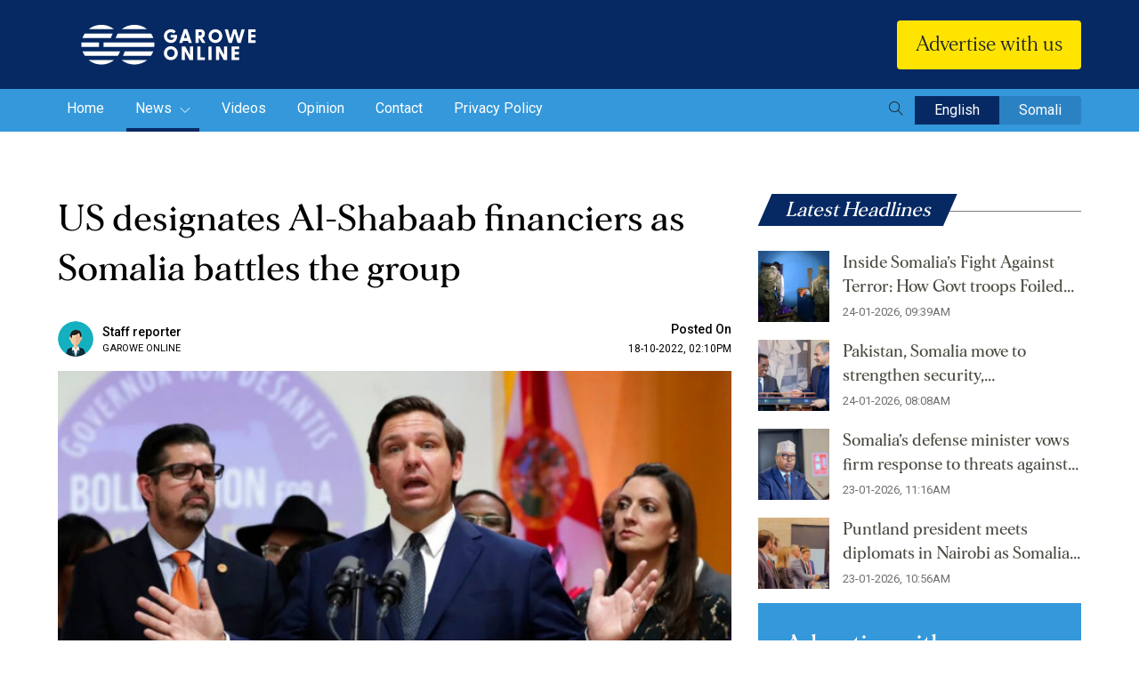

--- FILE ---
content_type: text/html; charset=UTF-8
request_url: https://www.garoweonline.com/en/news/somalia/us-designates-al-shabaab-financiers-as-somalia-battles-the-group
body_size: 12989
content:
<!doctype html>
<html lang="en">
<head>

    
    <meta charset="utf-8">
    <meta name="viewport" content="width=device-width, initial-scale=1, shrink-to-fit=no">  
    <meta http-equiv="X-UA-Compatible" content="IE=edge,chrome=1"> 
    
    <meta name="viewport" content="width=device-width, initial-scale=1"> <!-- Ensures optimal rendering on mobile devices. -->
    <meta http-equiv="X-UA-Compatible" content="IE=edge" /> <!-- Optimal Internet Explorer compatibility -->
    
    <title>US designates Al-Shabaab financiers as Somalia battles the group</title>
    
        <script type="text/javascript" src="https://platform-api.sharethis.com/js/sharethis.js#property=62fcbfcd7db1160019f425cd&product=sticky-share-buttons" async="async"></script>
        <!-- CSRF Token -->
    <meta name="csrf-token" content="fcLUf8bkjXQ9xX6geKptDTW83MjyXX1TwNaiYtTT">
	<meta content="text/html; charset=UTF-8" name="Content-Type" />
    <meta name="description" content="US designates Al-Shabaab financiers as Somalia battles the group"/>
    <meta name="title" content="US designates Al-Shabaab financiers as Somalia battles the group">
    <meta name="keywords" content="Somalia, US, al-shabaab">
    <meta name="msapplication-TileColor" content="#da532c">
    <meta name="theme-color" content="#ffffff">

    <meta content="True" name="HandheldFriendly">
	  
	
    <meta property="og:type" content="website">
    <meta property="og:site_name" content="Garowe Online">
    <meta property="og:locale" content="en_US">
    <meta property="og:title" content="US designates Al-Shabaab financiers as Somalia battles the group">
    <meta property="og:description" content="">
    <meta property="og:image" content="https://uploads-garowe.s3.amazonaws.com/upload/images/Article/2022/1666102804/main/og.jpg">
    <meta property="og:image:secure_url" content="https://uploads-garowe.s3.amazonaws.com/upload/images/Article/2022/1666102804/main/og.jpg">
    <meta property="og:url" content="">
    <meta property="og:image:width" content="990">
    <meta property="og:image:height" content="460">
    
	
	<!-- <meta name="thumbnail"  content="https://uploads-garowe.s3.amazonaws.com/upload/images/Article/2022/1666102804/main/og.jpg"> -->
	
	<meta name="twitter:card" content="summary_large_image">
    <meta name="twitter:image" content="https://uploads-garowe.s3.amazonaws.com/upload/images/Article/2022/1666102804/main/og.jpg">
	<meta name="twitter:site" content="@GaroweOnline">
	<meta name="twitter:creator" content="@GaroweOnline">
	<meta name="twitter:title" content="US designates Al-Shabaab financiers as Somalia battles the group">
	<meta name="twitter:description" content="US designates Al-Shabaab financiers as Somalia battles the group">

	<meta property="fb:pages" content="544706998891527" />

        
    

    <!-- Bootstrap CSS --> 
    <link rel="stylesheet" href="https://www.garoweonline.com/assets/css/bootstrap.min.css">
    <!-- Owl Theme Default CSS --> 
    <link rel="stylesheet" href="https://www.garoweonline.com/assets/css/owl.theme.default.min.css">
    <!-- Owl Carousel CSS --> 
    <link rel="stylesheet" href="https://www.garoweonline.com/assets/css/owl.carousel.min.css">
    <!-- Animate CSS --> 
    <link rel="stylesheet" href="https://www.garoweonline.com/assets/css/animate.css"> 
    <!-- Meanmenu CSS -->
    <link rel="stylesheet" href="https://www.garoweonline.com/assets/css/meanmenu.css">
    <!-- Style CSS -->
    <link rel="stylesheet" href="https://www.garoweonline.com/assets/css/style.css">
    <!-- Responsive CSS -->
    <link rel="stylesheet" href="https://www.garoweonline.com/assets/css/responsive.css">
    <!-- Themify Icons CSS -->
    <link rel="stylesheet" href="https://www.garoweonline.com/assets/css/icon_themify.css">
    <!--custom css--->
    <link rel="stylesheet" href="https://www.garoweonline.com/custom/css/frontend.css"> 
    <!-- Title -->
	  <link rel="icon" type="image/png" href="https://www.garoweonline.com/assets/img/favicon-16x16.png" sizes="16x16" />
    <link rel="shortcut icon" href="https://www.garoweonline.com/assets/img/favicon-16x16.png" />

    
    
    <style>
      .social li a{
          cursor: pointer;
      }
      mark {
        background-color: yellow;
        color: black;
	      display:block;
      }
      /* Chrome, Safari, Edge, Opera */
      /* input::-webkit-outer-spin-button,
      input::-webkit-inner-spin-button {
        -webkit-appearance: none;
        margin: 0;
      } */

      /* Firefox */
      input[type=number] {
        -moz-appearance: textfield;
      }
	  
		/*body {
			-youbkit-touch-callout: none;
			-youbkit-user-select: none; 
			-moz-user-select: none;	
			-ms-user-select: none;	
			user-select: none;	
			-webkit-touch-callout: none;
			-webkit-user-select: none;
		}*/
    </style>
    <style>
#hide-search-form{ display:none !important;}

#search-overlay{
  display:none;
  z-index: 999999999;
}
.block {
  position: fixed;
  top: 0;
  right: 0;
  bottom:0 ;
  left: 0;
  overflow: auto;
  text-align: center;
  background: rgba(0, 0, 0, 0.9);
  border: #a0a0a0 solid 1px;
  margin: 0;
}

.block:before {
  content: '';
  display: inline-block;
  height: 100%;
  vertical-align: middle;
  margin-right: 0;
  /* Adjusts for spacing */
  /* For visualization 
  background: #808080; width: 5px;
  */
}

.centered {
  display: inline-block;
  vertical-align: middle;
  width: 50%;
  padding: 10px 15px;
  color: #FFF;
  border: none;
  background: transparent;
}

#search-box {
  position: relative;
  width: 100%;
  margin: 0;
}

#search-form {
  height: 4em;
  border: 1px solid #999;
  -webkit-border-radius: 2px;
  -moz-border-radius: 2px;
  border-radius: 2px;
  background-color: #fff;
  overflow: hidden;
}

#search-text {
  font-size: 14px;
  color: #ddd;
  border-width: 0;
  background: transparent;
}

#search-box input[type="text"] {
  width: 90%;
  padding: 20px;
  color: #333;
  outline: none;
  font-size: 1.4em;
}

#search-button {
  position: absolute;
  top: 0;
  right: 0;
  height: 4.7em;
  width: 100px;
  font-size: 14px;
  color: #fff;
  text-align: center;
  line-height: 42px;
  border-width: 0;
  background-color: #4d90fe;
  -webkit-border-radius: 0 2px 2px 0;
  -moz-border-radius: 0 2px 2px 0;
  border-radius: 0 2px 2px 0;
  cursor: pointer;
}

#close-btn{
  position: fixed;
  top: 1em;
  right: 1em;
}
#close-btn:hover{
  color: #777;
  cursor: pointer;
}
</style>

<!-- Global site tag (gtag.js) - Google Analytics -->
<script async src="https://www.googletagmanager.com/gtag/js?id=UA-72539168-1"></script>
<script>
  window.dataLayer = window.dataLayer || [];
  function gtag(){dataLayer.push(arguments);}
  gtag('js', new Date());
  gtag('config', 'UA-72539168-1');
</script>


    
	<!-- For Aroga -->
	 <script async src="//agorahtag.tech/c/garoweonline.js"></script>
</head>
<body onload="checkCookie()">
    
    <section class="" style="display:none;"> 
    <div class="container">
        <div class="row">
            <div class="col-12">
                 <div id="header_ads" class="header-add" style="width:100%; max-height:300px;">									
                    
				 </div>
            </div>
        </div>
    </div>
</section>
	
<!-- Start Header Area -->
    <header class="header-area">
    
    <div class="middle-header" style="display:none;">
        <div class="container">
            <div class="row align-items-center">
                <div class="col-lg-9 col-md-12 m-pl-0">
                <div class="news-main">
                <h2><span>Latest Headlines</span></h2>
                <div class="breakingNews" id="top-news"> 
                                            <ul>
                                                            <li><a href="https://www.garoweonline.com/en/news/somalia/inside-somalia-s-fight-against-terror-how-govt-troops-foiled-planned-al-shabaab-attacks">Inside Somalia’s Fight Against Terror: How Govt troops Foiled Planned Al-Shabaab Attacks</a></li>
                                                            <li><a href="https://www.garoweonline.com/en/news/somalia/pakistan-somalia-move-to-strengthen-security-counterterrorism-ties">Pakistan, Somalia move to strengthen security, counterterrorism ties</a></li>
                                                            <li><a href="https://www.garoweonline.com/en/news/somalia/somalia-s-defense-minister-vows-firm-response-to-threats-against-sovereignty">Somalia’s defense minister vows firm response to threats against sovereignty</a></li>
                                                            <li><a href="https://www.garoweonline.com/en/news/somalia/puntland-president-meets-diplomats-in-nairobi-as-somalia-political-talks-loom">Puntland president meets diplomats in Nairobi as Somalia political talks loom</a></li>
                                                            <li><a href="https://www.garoweonline.com/en/news/somalia/somali-forces-kill-over-130-al-shabaab-militants-to-repel-major-attack-on-kudhaa">Somali Forces Kill Over 130 Al-Shabaab Militants to Repel Major Attack on Kudhaa</a></li>
                                                    </ul>
                        <div class="bn-navi">
                            <span><i class="ti ti-angle-left"></i> </span>
                            <span><i class="ti ti-angle-right"></i></span>
                        </div>
                                    </div>
                </div>
                </div>

                <div class="col-lg-3 col-md-12 d-lg-block d-sm-none d-none">
                    <ul class="top-social">
                        <li>
                            <a href="https://www.facebook.com/GaroweOnline/?fref=ts" target="_blank"><i class="ti ti-facebook"></i></a>
                        </li>
                        <!-- <li>
                            <a href="javascript:void(0)" target="_blank"><i class="ti ti-google"></i></a>
                        </li>
                        <li>
                            <a href="javascript:void(0)" target="_blank"><i class="ti ti-instagram"></i></a>
                        </li> -->
                        <li>
                            <a href="https://twitter.com/garoweonline?lang=en" target="_blank"><i class="ti ti-twitter-alt"></i></a>
                        </li>
                       
                        <li>
                            <a href="https://www.youtube.com/user/GaroweOnline" target="_blank"><i class="ti ti-youtube"></i></a>
                        </li>
                    </ul>
                </div>
            </div>
        </div>
    </div>

    <div class="bottom-header">
        <div class="container">
            <div class="row align-items-center">
                <div class="col-lg-3 col-6 text-left">
                    <a class="navbar-brand" href="https://www.garoweonline.com/en">
                        <img src="https://www.garoweonline.com/assets/img/logo.svg" alt="Logo" class="img-fluid">
                    </a>

                </div>
                <div class="col-lg-6 col-12 order-3 order-lg-2 text-right" >
                    <div class="news-search d-none d-lg-block" style="display:none;" >
                        <form method="POST" action="https://www.garoweonline.com/en/search" id="hide-search-form" class="form-inline">
                            <input type="hidden" name="_token" value="fcLUf8bkjXQ9xX6geKptDTW83MjyXX1TwNaiYtTT">                            <input name="search_key" value="" class="form-control" type="text" placeholder="Search news..." aria-label="Search">
                            <button class="btn search-btn" type="submit"><i class="ti ti-search"></i></button>
                        </form>
                    </div> 
                </div>

                <div class="col-lg-3 col-6 order-2 order-lg-3 text-right">
                    <!-- <button class="btn header-donate-btn"><img src="https://www.garoweonline.com/assets/img/donate-icon.svg"/>Donate Now </button> -->
                    <button class="btn header-donate-btn">Advertise with us </button>
                </div>
            </div>
        </div>
    </div>
</header>

<div class="navbar-area navbar-area-four">
    <!-- Menu For Mobile Device -->
    <div class="mobile-nav">
        
    </div>
    
    <!-- Menu For Desktop Device -->
    <div class="main-nav">
        <nav class="navbar navbar-expand-md">
            <div class="container">
                <div class="collapse navbar-collapse mean-menu justify-content-between">
                    <ul class="navbar-nav">
                             <li class="for-mobile">
                                    <span class="meanmenu-reveal meanclose"></span>
                                    <div class="news-search">
                                        <form method="POST" action="https://www.garoweonline.com/en/search" class="form-inline">
                                            <input type="hidden" name="_token" value="fcLUf8bkjXQ9xX6geKptDTW83MjyXX1TwNaiYtTT">                                            <input name="search_key" value="" class="form-control" type="text" placeholder="Search news..." aria-label="Search">
                                            <button class="btn search-btn" type="submit"><i class="ti ti-search"></i></button>
                                        </form>
                                    </div>
                             </li>
                                
                        <li class="nav-item">
                            <a href="https://www.garoweonline.com/en" class="nav-link ">
                                Home 
                            </a> 
                        </li>
                                                                                    <li class="nav-item">
                                    <a href="https://www.garoweonline.com/en/news" class="nav-link active ">
                                        News 
                                                                                    <i class="ti ti-angle-down"></i>                                
                                         
                                    </a>  
                                                                            <ul class="dropdown-menu">
                                                                                            <li class="nav-item">
                                                    <a href="https://www.garoweonline.com/en/news/puntland" class="nav-link ">
                                                        Puntland 
                                                    </a> 
                                                </li>   
                                                                                            <li class="nav-item">
                                                    <a href="https://www.garoweonline.com/en/news/somalia" class="nav-link ">
                                                        Somalia 
                                                    </a> 
                                                </li>   
                                                                                            <li class="nav-item">
                                                    <a href="https://www.garoweonline.com/en/news/world" class="nav-link ">
                                                        World 
                                                    </a> 
                                                </li>   
                                                                                            <li class="nav-item">
                                                    <a href="https://www.garoweonline.com/en/news/sports" class="nav-link ">
                                                        Sports 
                                                    </a> 
                                                </li>   
                                                                                            <li class="nav-item">
                                                    <a href="https://www.garoweonline.com/en/news/press-releases" class="nav-link ">
                                                        Press Releases 
                                                    </a> 
                                                </li>   
                                                                                            <li class="nav-item">
                                                    <a href="https://www.garoweonline.com/en/news/somaliland" class="nav-link ">
                                                        Somaliland 
                                                    </a> 
                                                </li>   
                                                                         
                                        </ul>
                                                                  
                                </li>
                                                            <li class="nav-item">
                                    <a href="https://www.garoweonline.com/en/videos" class="nav-link  ">
                                        Videos 
                                         
                                    </a>  
                                                                  
                                </li>
                                                            <li class="nav-item">
                                    <a href="https://www.garoweonline.com/en/opinions" class="nav-link  ">
                                        Opinion 
                                         
                                    </a>  
                                                                  
                                </li>
                                                                            <li class="nav-item">
                            <a href="https://www.garoweonline.com/en/contact" class="nav-link ">Contact </a>
                        </li>
                        <li class="nav-item">
                            <a href="https://www.garoweonline.com/en/privacy-policy" class="nav-link ">Privacy Policy </a>
                        </li>
                    </ul>
                    <div class="language">
                        <button class="btn search-btn" type="submit" id="search-btn"><i class="ti ti-search"></i></button>
                        <a href="https://www.garoweonline.com/lang/en" class="active">English</a>
                        <a href="https://www.garoweonline.com/lang/so" class="">Somali</a>
                        
                    </div>
                </div>
            </div>
        </nav>
    </div>              
</div>
<div id="search-overlay" class="block" style="display:none;">
  <div class="centered" style="width: 85%;">
    <div id='search-box'>
      <i id="close-btn" class="fa fa-times fa-2x ti ti-close" style="font-size:35px;"></i>
      <div class="news-search">
        <form method="POST" action="https://www.garoweonline.com/en/search" class="form-inline">
            <input type="hidden" name="_token" value="fcLUf8bkjXQ9xX6geKptDTW83MjyXX1TwNaiYtTT">            <input name="search_key" value="" class="form-control col-sm-8" type="text" placeholder="Search news..." aria-label="Search" style="color: #fff;">
            <button class="btn search-btn" type="submit"><i class="ti ti-search"></i></button>
        </form>
    </div> 
      
    </div>
  </div>
</div>
<script src="https://www.garoweonline.com/assets/js/jquery-3.5.1.slim.min.js"></script>
<script type="text/javascript">  
// jQuery(document).ready(function($){
//         jQuery("#radio-one").click(function(){
//         window.location.href = "https://www.garoweonline.com/lang/en";
//     });
//     jQuery("#radio-two").click(function(){
//         window.location.href = "https://www.garoweonline.com/lang/so";
//     }); 
// }); 
jQuery(document).ready(function () {
    jQuery('#close-btn').click(function () {
        jQuery('#search-overlay').fadeOut();
        jQuery('#search-btn').show();
  });
  jQuery('#search-btn').click(function () {
    jQuery(this).hide();
    jQuery('#search-overlay').fadeIn();
  });
});
</script> 
<!-- End Header Area -->
    

<style>
	video{
		width:100%;
		height:auto;
	}
	 
</style>

 
<section class="blog-details-area ptb-70">
			<div class="container">
				<div class="row">
						<div class="col-lg-8 col-md-12">
							<div class="blog-details-desc">
								<div class="d-sm-block d-md-none mb-3">
								<a href="https://www.lycamobile.co.uk/en/somali-digital-campaign-main-page/" target="_blank">
								<img src="https://www.garoweonline.com/assets/img/banner-2.gif" class="img-flid" alt="Image">
								</a>
							</div>
																	
									<div class="article-content" id="article-content">										
											<h3>
																									US designates Al-Shabaab financiers as Somalia battles the group
																							</h3>
											<div class="sharethis-sticky-share-buttons"></div>
											<div class="entry-meta">
												<ul>
												<li>
													<div class="author-block">
															<img src="https://www.garoweonline.com/assets/img/author.png" alt="author" class="img-fluid" width="35">
															<span class="name">Staff reporter <small> GAROWE ONLINE</small></span> 
													</div>
												</li>
													<li><span>Posted On</span> <a href="javascript:(0);">18-10-2022, 02:10PM</a></li>
													
												</ul>
											</div>

											



											<div class="detail-image">
												<div class="article-image detail-slider owl-carousel owl-theme">
																											<div class="item"> 
															<img src="https://uploads-garowe.s3.amazonaws.com/upload/images/Article/2022/1666102804/main/thumbnail.jpg" class="img-fluid" alt="Image">
														</div>
														
													
													
												</div> 
												 
																							</div>
																					
												<p><strong>WASHINGTON -</strong> The US Department of Treasury has designated six Al-Shabaab financiers in the latest crackdown, with the targeted individuals believed to be holding various ranking roles within the terror group, adding that they act as "interlocutors" between the group and local companies in Somalia.</p>
<p>Monday's bold decision comes hours after President Hassan Sheikh Mohamud pledged to target Al-Shabaab sources of income, while warning business owners against giving in to extortion tricks by the militants. Those who will part with the money, he threatened, will have their business licenses canceled.</p>
<p>This network, the department noted, has engaged in weapons procurement, financial facilitation, and recruitment activities for al-Shabaab. In addition to being leaders within al-Shabaab, these facilitators have had direct contact with other previously designated al-Shabaab officials.</p>
<p>&ldquo;Treasury is focused on identifying and disrupting al-Shabaab&rsquo;sillicit networks operating in Eastern Africa,&rdquo; said Under Secretary of the Treasury for Terrorism and Financial Intelligence Brian E. Nelson. &ldquo;We will continue to take action against the weapons smuggling and fundraising activities of al-Shabaab and other-Qa&rsquo;idaaffiliates.&rdquo;</p>
<p>Al-Shabaab pledged allegiance to al-Qa&rsquo;ida in 2009 and officially became an al-Qa&rsquo;ida affiliate in 2012. The group maintains strong connections to al-Qa&rsquo;ida&rsquo;s senior leaders and coordinates its publication of propaganda with al-Qa&rsquo;ida. Al-Qa&rsquo;ida leadership has publicly praised al-Shabaab attacks in Somalia and Kenya in recent years.</p>
<p>Investigations by the US indicated that the group, which controls large swathes of rural central and southern Somalia, has been raising up to $100 million annually and it is believed that the terror group finances affiliates across the world.</p>
<p>Part of the money is raised through extortion of local businesses and individuals, collections of fees on goods, as well as the facilitation of illicit trades. The group&rsquo;s revenue has also supported al-Shabaab&rsquo;s capacity, capabilities, leadership, and attacks on Somali citizens.</p>
<p>The designated leaders include Abdullahi Jerri who as late as 2021, is believed to have smuggled weapons for al-Shabaab. Jeeri is al-Shabaab&rsquo;s head of weapons procurement and has acquired weapons for al-Shabaab from both local markets and foreign suppliers, primarily in Yemen.</p>
<p>Jeeri, the department said, has served as an interlocutor between al-Shabaab and local businesses and has collected payments levied by the group. Jeeri is one of the serving members of the terrorist group&rsquo;s leadership body, the Shura Council. He has also commanded a unit of al-Shabaab fighters and has overseen the consolidation of weapons and vehicles from various groups for al-Shabaab.</p>
<p>Khalif Adale is believed to have served as al-Shabaab&rsquo;s finance leader for collecting money from non-governmental organizations [NGOs] and has reported directly to al-Shabaab&rsquo;s emir Ahmed Diriye, who was designated as a Specially Designated Global Terrorist [SDGT] pursuant to E.O.13224 in 2015.</p>
<p>Adale was part of al-Shabaab leader Mahad Karate&rsquo;s team within the al-Shabaab organizational structure and maintained communication with Karate. The U.S. Department of State designated Karate as an SDGT on April 10, 2015, the statement read.</p>
<p>Also designated is Hassan Afgooye who the department is offering $5 million for information on his whereabouts. Afgooye oversees a complex financial network, whose activities range from involvement in sham charities and fundraising to racketeering and kidnapping in support of al-Shabaab. Afgooye is considered critical to al-Shabaab&rsquo;s continuing operations.</p>
<p>As of early 2021, Afgooye was a senior official in al-Shabaab&rsquo;s Finance Department under Mahad Karate. Afgooye previously served as al-Shabaab&rsquo;s Chief of Finance. He has continued to serve in an influential leadership position in al-Shabaab&rsquo;s Finance Department and was involved with al-Shabaab&rsquo;s overseas financial transactions.</p>
<p>Abdikarim Hussein Gagaale who has served as a deputy within al-Shabaab&rsquo;s Finance Department under Mahad Karate is also on the blacklist.</p>
<p>Gagaale is being designated pursuant to E.O.13224, as amended, for having materially assisted, sponsored, or provided financial, material, or technological support for, or goods or services to, or in support of, al-Shabaab.</p>
<p>Others sanctioned by the department include Abdi Samad who has been in close contact with the al-Shabaab Senior Leadership Council and Abdirahman Nurey who is an interlocutor between al-Shabaab and the local private sector.</p>
<p>According to the US, those designated will have all property and interests in property and of any entities that are owned, directly or indirectly, 50 percent or more by them, individually, or with other blocked persons, that are in the United States or in the possession or control of U.S. persons must be blocked and reported to OFAC.</p>
<p>Unless authorized by a general or specific license issued by OFAC or otherwise exempt, it stated, OFAC&rsquo;s regulations generally prohibit all transactions by U.S. persons or within the United States [including transactions transiting the United States] that involve any property or interests in property of designated or otherwise blocked persons.</p>
<p>Furthermore, engaging in certain transactions with the individuals designated entails the risk of secondary sanctions pursuant to E.O. 13224, as amended. Pursuant to this authority, OFAC can prohibit or impose strict conditions on the opening or maintenance in the United States, it added.</p>
<p><strong>GAROWE ONLINE</strong></p>	
																				</div>
																								
							</div>
							<div class="d-sm-block d-md-none mb-3">
								<a href="https://www.lycamobile.co.uk/en/somali-digital-campaign-main-page/" target="_blank">
								<img src="https://www.garoweonline.com/assets/img/banner-2.gif" class="img-flid" alt="Image">
								</a>
							</div>
							<div class="article-share">
            					<!-- ShareThis BEGIN -->
<div class="sharethis-inline-share-buttons"></div>
<!-- ShareThis END -->	
															
							</div>
							
							<!-- Add section--->
							<div class="detail-add-one d-md-none d-lg-none d-sm-block">
								<div style="height:100px;" id="detail_page_ads3">
								</div>
							</div>
							
						</div>
					<div class="col-lg-4 col-md-12">
						<aside class="widget-area" id="secondary">
							<section class="widget widget-peru-posts-thumb"> 
								<div class="section-title text-left mb-2">
									
									<h2>Latest Headlines</h2>
								</div>
																	<div class="post-wrap">
																					<article class="item">
												<a href="https://www.garoweonline.com/en/news/somalia/inside-somalia-s-fight-against-terror-how-govt-troops-foiled-planned-al-shabaab-attacks" class="thumb">
												<img src="https://uploads-garowe.s3.amazonaws.com/upload/images/Article/2026/1769247719/main/thumbnail.jpeg" class="img-fluid" alt="Image">
												</a>
												<div class="info">										
													<h4 class="title usmall">
														<a href="https://www.garoweonline.com/en/news/somalia/inside-somalia-s-fight-against-terror-how-govt-troops-foiled-planned-al-shabaab-attacks">
															Inside Somalia’s Fight Against Terror: How Govt troops Foiled Planned Al-Shabaab Attacks
														</a>
													</h4>
													<time datetime="2020-06-30">24-01-2026, 09:39AM</time>
												</div>
			
												<div class="clear"></div>
											</article>
																					<article class="item">
												<a href="https://www.garoweonline.com/en/news/somalia/pakistan-somalia-move-to-strengthen-security-counterterrorism-ties" class="thumb">
												<img src="https://uploads-garowe.s3.amazonaws.com/upload/images/Article/2026/1769242296/main/thumbnail.PNG" class="img-fluid" alt="Image">
												</a>
												<div class="info">										
													<h4 class="title usmall">
														<a href="https://www.garoweonline.com/en/news/somalia/pakistan-somalia-move-to-strengthen-security-counterterrorism-ties">
															Pakistan, Somalia move to strengthen security, counterterrorism ties
														</a>
													</h4>
													<time datetime="2020-06-30">24-01-2026, 08:08AM</time>
												</div>
			
												<div class="clear"></div>
											</article>
																					<article class="item">
												<a href="https://www.garoweonline.com/en/news/somalia/somalia-s-defense-minister-vows-firm-response-to-threats-against-sovereignty" class="thumb">
												<img src="https://uploads-garowe.s3.amazonaws.com/upload/images/Article/2026/1769167163/main/thumbnail.PNG" class="img-fluid" alt="Image">
												</a>
												<div class="info">										
													<h4 class="title usmall">
														<a href="https://www.garoweonline.com/en/news/somalia/somalia-s-defense-minister-vows-firm-response-to-threats-against-sovereignty">
															Somalia’s defense minister vows firm response to threats against sovereignty
														</a>
													</h4>
													<time datetime="2020-06-30">23-01-2026, 11:16AM</time>
												</div>
			
												<div class="clear"></div>
											</article>
																					<article class="item">
												<a href="https://www.garoweonline.com/en/news/somalia/puntland-president-meets-diplomats-in-nairobi-as-somalia-political-talks-loom" class="thumb">
												<img src="https://uploads-garowe.s3.amazonaws.com/upload/images/Article/2026/1769165945/main/thumbnail.PNG" class="img-fluid" alt="Image">
												</a>
												<div class="info">										
													<h4 class="title usmall">
														<a href="https://www.garoweonline.com/en/news/somalia/puntland-president-meets-diplomats-in-nairobi-as-somalia-political-talks-loom">
															Puntland president meets diplomats in Nairobi as Somalia political talks loom
														</a>
													</h4>
													<time datetime="2020-06-30">23-01-2026, 10:56AM</time>
												</div>
			
												<div class="clear"></div>
											</article>
																			</div>
									
																							</section> 
						<section class="sidebar-donation-form donation-area mt-3">
							<div class="d-sm-block d-md-none mt-4">
								<a href="https://www.lycamobile.co.uk/en/somali-digital-campaign-main-page/" target="_blank">
								<img src="https://www.garoweonline.com/assets/img/banner-1.gif" class="img-flid" alt="Image">
								</a>
							</div>
							<div class="d-sm-none d-md-block d-none">
								<form id="donation-form-2" action="https://www.garoweonline.com/en/donate" method="post">
<input type="hidden" name="_token" value="fcLUf8bkjXQ9xX6geKptDTW83MjyXX1TwNaiYtTT"><div class="donation-form">
        <h2>Advertise with us</h2>
    <p>Advertise with GaroweOnline and expose your brand to a global audience of loyal visitors from across the world</p>
    <div class="donation-radio-ammount" style="display:none;"> 
        <label>
            <input type="radio" class="dr-2" value="50" name="donate_amt" checked>
            <span>$50</span>
        </label>
        <label>
            <input type="radio" class="dr-2" value="25" name="donate_amt">
            <span>$25</span>
        </label>
        <label>
            <input type="radio" class="dr-2" value="10" name="donate_amt">
            <span>$10</span>
        </label>
        <label>
			<input type="radio" class="dr-2" value="5" name="donate_amt">
			<span>$5</span>
		</label>
        <label id="other_label-2">
            <input type="radio" class="dr-2" value="others" name="donate_amt">
            <span>Other</span>
        </label>
    </div>
    <div id="custom_amount_div-2" class="custom-input-field" style="display:none">
        
        <span class="prefix">$</span>
        <input class="only-numeric" name="custom_amount" type="number" min="2" max="100000000" step="1">					 
    </div>
    
    <div class="donation-radio" style="display:none;"> 
        <div class="radio">
            <input id="radio-1-2" class="typer-2" value="onetime" name="donate_type" type="radio" checked>
            <label for="radio-1-2" class="radio-label">ONE TIME</label>
        </div>

        <div class="radio" style="display:none;">
            <input id="radio-2-2" class="typer-2" value="monthly" name="donate_type" type="radio">
            <label  for="radio-2-2" class="radio-label">MONTHLY</label>
        </div>
    </div>
    <button style="display:none;" type="submit"  class="donate-btn">DONATE</button>
    <a href="https://garoweonline.com/en/contact"  class="donate-btn" style="color:#000;"> GET IN TOUCH</a>
</div>
</form>							</div>
						</section>
						<section class="widget widget_video">
                                <div class="section-title text-left mb-4">
                                    <h2>Latest Videos</h2>
                                </div>
																
									<div class="news-video-list">
										
										                                        
											<div class="news-list">
												<div class="news-list-img">
													<a href="https://www.garoweonline.com/en/videos/jubaland-president-ahmed-madobe-sets-conditions-on-election">
														<img src="https://img.youtube.com/vi/BMi-FTw7lNI/default.jpg" alt="Image" class="img-fluid" >
														<img src="https://www.garoweonline.com/assets/img/play-icon.svg" class="play-icon" alt="Image">
													</a>
												</div>
												<div class="news-list-content">
													<a href="https://www.garoweonline.com/en/videos/jubaland-president-ahmed-madobe-sets-conditions-on-election">
														<h3>Jubaland president Ahmed Madobe sets conditions on election</h3>
													</a>
						
														<ul>
															<li>
																<p class="tag">Videos</p>
																<p class="date">29-11-2020</p>
															</li>
															<li class="time"> 
																01:12AM
															</li>
														</ul> 
												</div>
											</div>
										                                        
											<div class="news-list">
												<div class="news-list-img">
													<a href="https://www.garoweonline.com/en/videos/federal-interior-minister-speaks-about-next-eelctions">
														<img src="https://img.youtube.com/vi/q7acxAsKH_Q/default.jpg" alt="Image" class="img-fluid" >
														<img src="https://www.garoweonline.com/assets/img/play-icon.svg" class="play-icon" alt="Image">
													</a>
												</div>
												<div class="news-list-content">
													<a href="https://www.garoweonline.com/en/videos/federal-interior-minister-speaks-about-next-eelctions">
														<h3>Federal Interior minister speaks about next eelctions</h3>
													</a>
						
														<ul>
															<li>
																<p class="tag">Videos</p>
																<p class="date">16-11-2020</p>
															</li>
															<li class="time"> 
																01:31PM
															</li>
														</ul> 
												</div>
											</div>
										                                        
											<div class="news-list">
												<div class="news-list-img">
													<a href="https://www.garoweonline.com/en/videos/somaliland-suspends-engagement-with-un-humanitarian-agencies">
														<img src="https://img.youtube.com/vi/P0qcqaIW9T8/default.jpg" alt="Image" class="img-fluid" >
														<img src="https://www.garoweonline.com/assets/img/play-icon.svg" class="play-icon" alt="Image">
													</a>
												</div>
												<div class="news-list-content">
													<a href="https://www.garoweonline.com/en/videos/somaliland-suspends-engagement-with-un-humanitarian-agencies">
														<h3>Somaliland suspends engagement with UN humanitarian agencies </h3>
													</a>
						
														<ul>
															<li>
																<p class="tag">Videos</p>
																<p class="date">01-11-2020</p>
															</li>
															<li class="time"> 
																05:26PM
															</li>
														</ul> 
												</div>
											</div>
										                                        
											<div class="news-list">
												<div class="news-list-img">
													<a href="https://www.garoweonline.com/en/videos/child-traffickers-arrested-in-somalia">
														<img src="https://img.youtube.com/vi/Jgo35NAufwg/default.jpg" alt="Image" class="img-fluid" >
														<img src="https://www.garoweonline.com/assets/img/play-icon.svg" class="play-icon" alt="Image">
													</a>
												</div>
												<div class="news-list-content">
													<a href="https://www.garoweonline.com/en/videos/child-traffickers-arrested-in-somalia">
														<h3>Child traffickers arrested in Somalia</h3>
													</a>
						
														<ul>
															<li>
																<p class="tag">Videos</p>
																<p class="date">23-10-2020</p>
															</li>
															<li class="time"> 
																10:52PM
															</li>
														</ul> 
												</div>
											</div>
										
									</div>	
																							</section>



							<!-- Add section--->
							<div id="detail_page_ads" class="detail-add-two">					 
							</div>
							<!-- Add section End--->

							       
							
							
							
						</aside>
					</div>
				</div>
			</div>
	</section>
	

	<!-- Add section--->

	<section class="top-news-area pt-2 pb-2">
			<div class="container">
				<div class="row justify-content-center">
					<div class="col-lg-10 "> 
						<div class="detail-add-three" id="detail_page_ads2">							
						</div> 
					</div>
				</div>
			</div>
	</section> 

<!-- Add section End--->
	
	<!---######### Releted Articel SECTION START ###########--->
	<section class="recent-news pt-2 pb-5">
			<div class="container">
				<div class="section-title">
					<h2>Related Articles</h2>
				</div>
									<div class="row">
						<div class="col-lg-8">
							<div class="row"> 
																	
															
									<div class="col-lg-6">
										<div class="single-top-news">
											<div class="top-news-img">
												<a href="https://www.garoweonline.com/en/news/somalia/somali-forces-kill-over-130-al-shabaab-militants-to-repel-major-attack-on-kudhaa">
													<img src="https://uploads-garowe.s3.amazonaws.com/upload/images/Article/2026/1769091702/main/thumbnail.jpg" alt="Image" class="img-fluid" >
												</a> 
											</div>

											<div class="garowe-news-content">
												<a href="https://www.garoweonline.com/en/news/somalia/somali-forces-kill-over-130-al-shabaab-militants-to-repel-major-attack-on-kudhaa">
													<h3 class="title-2">Somali Forces Kill Over 130 Al-Shabaab Militants to Repel Major Attack on Kudhaa</h3>
												</a>
												<p class="line-4">Fleeing fighters abandoned military vehicles and a cache of weapons, which were subsequently seized by national forces, the ministry said.</p>

												<ul>
													<li>
														<p class="tag">Somalia</p>
														<p class="date">22-01-2026</p>
													</li>
													<li class="time"> 
														02:14PM
													</li>
												</ul>
											</div>
										</div>
									</div> 
																	
															
									<div class="col-lg-6">
										<div class="single-top-news">
											<div class="top-news-img">
												<a href="https://www.garoweonline.com/en/news/somalia/somali-forces-retake-coastal-town-of-kudhaa-after-heavy-fighting-with-al-shabab">
													<img src="https://uploads-garowe.s3.amazonaws.com/upload/images/Article/2026/1769075392/main/thumbnail.PNG" alt="Image" class="img-fluid" >
												</a> 
											</div>

											<div class="garowe-news-content">
												<a href="https://www.garoweonline.com/en/news/somalia/somali-forces-retake-coastal-town-of-kudhaa-after-heavy-fighting-with-al-shabab">
													<h3 class="title-2">Somali Forces Retake Coastal Town of Kudhaa After Heavy Fighting With al-Shabab</h3>
												</a>
												<p class="line-4">Commanders leading the operation said the militants had been fully driven out of the town following the offensive.</p>

												<ul>
													<li>
														<p class="tag">Somalia</p>
														<p class="date">22-01-2026</p>
													</li>
													<li class="time"> 
														09:45AM
													</li>
												</ul>
											</div>
										</div>
									</div> 
																	
																										</div>
						</div>

						<div class="col-lg-4"> 
							
																																																			
									<div class="news-list">
										<div class="news-list-img">
											<a href="https://www.garoweonline.com/en/news/somalia/somalia-s-federal-government-silent-on-remarks-by-u-s-president">
												<img src="https://uploads-garowe.s3.amazonaws.com/upload/images/Article/2026/1769049645/main/thumbnail.jpeg" alt="Image" class="img-fluid" >
											</a>
										</div>
										<div class="news-list-content">
											<a href="https://www.garoweonline.com/en/news/somalia/somalia-s-federal-government-silent-on-remarks-by-u-s-president">
												<h3 class="line-2">Somalia’s Federal Government Silent on Remarks by U.S. President</h3>
											</a>
				
												<ul>
													<li>
														<p class="tag">Somalia</p>
														<p class="date">22-01-2026</p>
													</li>
													<li class="time"> 
														02:34AM
													</li>
												</ul>
										</div>
									</div>
																													
									<div class="news-list">
										<div class="news-list-img">
											<a href="https://www.garoweonline.com/en/news/somalia/ilhan-omar-hits-back-at-trump-condemns-his-hateful-rhetoric">
												<img src="https://uploads-garowe.s3.amazonaws.com/upload/images/Article/2026/1768993073/main/thumbnail.PNG" alt="Image" class="img-fluid" >
											</a>
										</div>
										<div class="news-list-content">
											<a href="https://www.garoweonline.com/en/news/somalia/ilhan-omar-hits-back-at-trump-condemns-his-hateful-rhetoric">
												<h3 class="line-2">Ilhan Omar hits back at Trump, condemns his ‘hateful rhetoric’</h3>
											</a>
				
												<ul>
													<li>
														<p class="tag">Somalia</p>
														<p class="date">21-01-2026</p>
													</li>
													<li class="time"> 
														10:54AM
													</li>
												</ul>
										</div>
									</div>
																													
									<div class="news-list">
										<div class="news-list-img">
											<a href="https://www.garoweonline.com/en/news/somalia/al-shabaab-attacks-military-base-in-southern-somalia">
												<img src="https://uploads-garowe.s3.amazonaws.com/upload/images/Article/2026/1768987381/main/thumbnail.jpg" alt="Image" class="img-fluid" >
											</a>
										</div>
										<div class="news-list-content">
											<a href="https://www.garoweonline.com/en/news/somalia/al-shabaab-attacks-military-base-in-southern-somalia">
												<h3 class="line-2">Al-Shabaab attacks military base in southern Somalia </h3>
											</a>
				
												<ul>
													<li>
														<p class="tag">Somalia</p>
														<p class="date">21-01-2026</p>
													</li>
													<li class="time"> 
														09:20AM
													</li>
												</ul>
										</div>
									</div>
																													
									<div class="news-list">
										<div class="news-list-img">
											<a href="https://www.garoweonline.com/en/news/somalia/telcom-giant-hormuud-accuses-kenyan-forces-of-destroying-telecom-infrastructure-in-southern-somalia">
												<img src="https://uploads-garowe.s3.amazonaws.com/upload/images/Article/2026/1768912070/main/thumbnail.PNG" alt="Image" class="img-fluid" >
											</a>
										</div>
										<div class="news-list-content">
											<a href="https://www.garoweonline.com/en/news/somalia/telcom-giant-hormuud-accuses-kenyan-forces-of-destroying-telecom-infrastructure-in-southern-somalia">
												<h3 class="line-2">Telcom giant Hormuud accuses Kenyan forces of destroying Telecom infrastructure in Southern Somalia</h3>
											</a>
				
												<ul>
													<li>
														<p class="tag">Somalia</p>
														<p class="date">20-01-2026</p>
													</li>
													<li class="time"> 
														12:23PM
													</li>
												</ul>
										</div>
									</div>
															 						 
								
						</div>
					</div>
											</div>
			<div id="abc_quotes" style="display:none"><div>
		</section>

<!---######### Releted Article SECTION END ###########--->

    <!-- Start Footere Area -->



        <footer class="footer-area-four pt-70 pb-70">
			<div class="container">
				<div class="footer-wrap">
                         <img src="https://www.garoweonline.com/assets/img/logo.svg" alt="Logo" class="img-fluid">

					<ul class="social">
                    <li>
                            <a href="https://www.facebook.com/GaroweOnline/?fref=ts" target="_blank"><i class="ti ti-facebook"></i></a>
                        </li>
                        
                        <li>
                            <a href="https://twitter.com/garoweonline?lang=en" target="_blank"><i class="ti ti-twitter-alt"></i></a>
                        </li>
                       
                        <li>
                            <a href="https://www.youtube.com/user/GaroweOnline" target="_blank"><i class="ti ti-youtube"></i></a>
                        </li>
					</ul>

					<ul class="important-links">
                    <li><a href="https://www.garoweonline.com/en">Home</a></li>
                            <li><a href="https://www.garoweonline.com/en/news">News</a></li>
                            <li><a href="https://www.garoweonline.com/en/videos">Videos</a></li>
                            <li><a href="https://www.garoweonline.com/en/gallery">Gallery</a></li>
                            <li><a href="https://www.garoweonline.com/en/opinions">Opinion</a></li>
                            <li><a href="https://www.garoweonline.com/en/about-us">About Us</a></li>
                            <li><a href="https://www.garoweonline.com/en/contact">Contact</a></li>
                            <li><a href="https://www.garoweonline.com/en/privacy-policy">Privacy Policy</a></li>
					</ul>

					<p>Copyright © GAROWONLINE  All Rights Reserved</p>
				</div>
			</div>
	    </footer>


       <!-- Sidebar Modal Area -->
       <div class="sidebar-modal">
            <div class="sidebar-modal-inner"> 

                <form id="donation-form-1" action="https://www.garoweonline.com/en/donate" method="post">
<input type="hidden" name="_token" value="fcLUf8bkjXQ9xX6geKptDTW83MjyXX1TwNaiYtTT"><div class="donation-form">
        <h2>Advertise with us</h2>
    <p>Advertise with GaroweOnline and expose your brand to a global audience of loyal visitors from across the world</p>
    <div class="donation-radio-ammount" style="display:none;"> 
        <label>
            <input type="radio" class="dr-1" value="50" name="donate_amt" checked>
            <span>$50</span>
        </label>
        <label>
            <input type="radio" class="dr-1" value="25" name="donate_amt">
            <span>$25</span>
        </label>
        <label>
            <input type="radio" class="dr-1" value="10" name="donate_amt">
            <span>$10</span>
        </label>
        <label>
			<input type="radio" class="dr-1" value="5" name="donate_amt">
			<span>$5</span>
		</label>
        <label id="other_label-1">
            <input type="radio" class="dr-1" value="others" name="donate_amt">
            <span>Other</span>
        </label>
    </div>
    <div id="custom_amount_div-1" class="custom-input-field" style="display:none">
        
        <span class="prefix">$</span>
        <input class="only-numeric" name="custom_amount" type="number" min="2" max="100000000" step="1">					 
    </div>
    
    <div class="donation-radio" style="display:none;"> 
        <div class="radio">
            <input id="radio-1-1" class="typer-1" value="onetime" name="donate_type" type="radio" checked>
            <label for="radio-1-1" class="radio-label">ONE TIME</label>
        </div>

        <div class="radio" style="display:none;">
            <input id="radio-2-1" class="typer-1" value="monthly" name="donate_type" type="radio">
            <label  for="radio-2-1" class="radio-label">MONTHLY</label>
        </div>
    </div>
    <button style="display:none;" type="submit"  class="donate-btn">DONATE</button>
    <a href="https://garoweonline.com/en/contact"  class="donate-btn" style="color:#000;"> GET IN TOUCH</a>
</div>
</form>
                <span class="close-btn sidebar-modal-close-btn">
					<i class="ti ti-close"></i>
				</span>
            </div>
        </div>
		<!-- End Sidebar Modal Area -->

<!-- Start Go Top Area -->
<div class="go-top">
    <i class='ti ti-angle-up'></i>
    <i class='ti ti-angle-up'></i>
</div>
<!-- End Go Top Area -->


<!--policy accept--->
<div class="cookies-popup " Style="display:none;">
    <div class="cookie-bar">
        <div class="cookies-content"> 
            <h3>Are you happy to accept cookies?</h3>
            <p>To manage your cookie choices now, including how to opt out where our partners rely on legitimate interests to use your information.
            
            </p>
                <div class="action-option">
                <button id="cookiespopup" type="button" class="btn-1">Yes, I’m happy</button>
                
                </div>
        </div>
    </div>
</div>





    <!-- Jquery-3.5.1.Slim.Min.JS -->
    <script src="https://www.garoweonline.com/assets/js/jquery-3.5.1.slim.min.js"></script>
    <!-- Popper JS -->
    <script src="https://www.garoweonline.com/assets/js/popper.min.js"></script>
    <!-- Bootstrap JS -->
    <script src="https://www.garoweonline.com/assets/js/bootstrap.min.js"></script>
    <!-- Meanmenu JS -->
    <script src="https://www.garoweonline.com/assets/js/jquery.meanmenu.js"></script>
    <!-- Wow JS -->
    <script src="https://www.garoweonline.com/assets/js/wow.min.js"></script>
    <!-- Owl Carousel JS -->
    <script src="https://www.garoweonline.com/assets/js/owl.carousel.js"></script>
    <!-- Form Validator JS -->
    <script src="https://www.garoweonline.com/assets/js/form-validator.min.js"></script>
    <!-- Contact JS -->
    <script src="https://www.garoweonline.com/assets/js/contact-form-script.js"></script>
    <!-- News Ticker JS -->
    <script src="https://www.garoweonline.com/assets/js/newsticker.js"></script>
    <!-- Custom JS -->
    <script src="https://www.garoweonline.com/assets/js/custom.js"></script>
    
    <script src="https://cdn.jsdelivr.net/npm/sharer.js@latest/sharer.min.js"></script>
  	<!--Slider--->
    <script src="https://www.garoweonline.com/assets/js/slick.min.js"></script>
    <link rel="stylesheet" href="https://www.garoweonline.com/assets/css/slick-theme.css">
    <script>

      $('.slider-for').slick({
          slidesToShow: 1,
          slidesToScroll: 1,
          arrows: false,
          fade: true,
          asNavFor: '.slider-nav'
      });
      $('.slider-nav').slick({
          slidesToShow: 5,
          slidesToScroll: 1,
          asNavFor: '.slider-for',
          dots: false,          
          autoplay:false,
          autoplaySpeed:1500,
          arrows:true,
          centerMode: true,
          focusOnSelect: true,
          responsive: [
              {
                breakpoint: 1024,
                settings: {
                  slidesToShow: 5
                }
              },
              {
                breakpoint: 991,
                settings: {
                  slidesToShow: 3
                }
              },
              {
                breakpoint: 480,
                settings: {
                  slidesToShow: 2
                }
              } 
            ]
      });
          

    $(".close-flash-news").click(function(){
      $(".flash-news").hide();
    }); 
  </script>

    <script>
      function setCookie(cname,cvalue,exdays) {
        var d = new Date();
        d.setTime(d.getTime() + (exdays*24*60*60*1000));
        var expires = "expires=" + d.toGMTString();
        document.cookie = cname + "=" + cvalue + ";" + expires + ";path=/";
      }

      function getCookie(cname) {
        var name = cname + "=";
        var decodedCookie = decodeURIComponent(document.cookie);
        var ca = decodedCookie.split(';');
        for(var i = 0; i < ca.length; i++) {
          var c = ca[i];
          while (c.charAt(0) == ' ') {
            c = c.substring(1);
          }
          if (c.indexOf(name) == 0) {
            return c.substring(name.length, c.length);
          }
        }
        return "";
      }

      function checkCookie() {
        var user=getCookie("garewo_cookie_accept");
        if (user == "") {
          if($(".cookies-popup").hasClass( "home_page" )){
            $(".cookies-popup").show();
          }
        }
      }

      $("#cookiespopup").click(function(){
        setCookie("garewo_cookie_accept", "yes", 30);
        $(".cookies-popup").hide();
      }); 

    </script>
    <script> 
      jQuery(document).ready(function($){
          if("en" != "en"){
            if(("en" == 'en') || ("en" == 'so')){
              window.location.href = "https://www.garoweonline.com/lang-re-pre/en";
            }
          }
      }); 
    </script>
    <script type="text/javascript">
		//---------Disable Right Ckick Start-----------
		// $(function() {
			// $(this).bind("contextmenu", function(e) {
                // e.preventDefault();
			// });
			// $('body').bind('cut copy paste', function (e) {
				// e.preventDefault();
			// });
			// $("body").on("contextmenu",function(e){
				// return false;
			// });
		// }); 
		$(document).ready(function () {
			//Disable full page
			$("body").on("contextmenu",function(e){
				return false;
			});
			$('body').bind('cut copy paste', function (e) {
				e.preventDefault();
			});
		});
    </script>
    <script type="text/JavaScript"> 
        function killCopy(e){ return false } 
        function reEnable(){ return true } 
        document.onselectstart=new Function ("return false"); 
        if (window.sidebar)
        { 
            document.onmousedown=killCopy; 
            document.onclick=reEnable; 
        } 
        //---------Disable Right Ckick End-----------
    </script>
    
    <script> 
      //---------Disable F12 Start----------- 
      document.onkeypress = function (event) {  
      event = (event || window.event);  
      if (event.keyCode == 123) {  
      return false;  
      }  
      }  
      document.onmousedown = function (event) {  
      event = (event || window.event);  
      if (event.keyCode == 123) {  
      return false;  
      }  
      }  
      document.onkeydown = function (event) {  
      event = (event || window.event);  
      if (event.keyCode == 123) {  
      return false;  
      }  
      } 
      //---------Disable F12 End----------- 
    </script>
    
    <script type="text/javascript"> 
	$( document ).ready(function() {
		var quots = $("#article-content").find('p:eq(1)');
		var quotes = $("#abc_quotes").html();		
		var x = document.getElementById("abc_quotes").querySelectorAll("p");
		console.log("QL - ", x.length);
		if(quots.length && x.length){
			$("#article-content").find('p:eq(1)').after('<div id="quotes" class="quotes">'+ quotes +'</div>');
			var isp3 = $("#article-content").children('p:eq(2)');
			if(isp3.length){
				$("#article-content").children('p:eq(2)').after('<div style="width:100%;" id="mid_content_ads" class="gads"></div>');
			}
		}
		else if(quots.length){
			$("#article-content").find('p:eq(1)').after('<div style="width:100%;" id="mid_content_ads" class="gads"></div>');
		}
	}); 
</script> 


    <script async src="https://pagead2.googlesyndication.com/pagead/js/adsbygoogle.js"></script>
    <script>  
      function createAndAppendAdsElement(id, adUnitID, adClient) 
      {
          var parent = document.getElementById(id);
          var ele = document.createElement('ins');
          ele.style.display = 'block';
          ele.className = 'adsbygoogle';
          ele.setAttribute('data-ad-client', adClient);
          ele.setAttribute('data-ad-slot', adUnitID);
          ele.setAttribute('data-ad-format', 'auto');
          ele.setAttribute('data-full-width-responsive', 'true');
          parent.appendChild(ele);
          (adsbygoogle = window.adsbygoogle || []).push({});
      } 
      window.onload = function () {
          //createAndAppendAdsElement('header_ads', '2795380129', 'ca-pub-9706227828388982');
          
          // Home page
          if(document.getElementById('home_page_ads1')){            
            createAndAppendAdsElement('home_page_ads1', '9627567685', 'ca-pub-9706227828388982');
          }
          
          if(document.getElementById('home_page_ads2')){            
            createAndAppendAdsElement('home_page_ads2', '9627567685', 'ca-pub-9706227828388982');
          }
          
          if(document.getElementById('home_page_ads3')){            
            createAndAppendAdsElement('home_page_ads3', '9627567685', 'ca-pub-9706227828388982');
          }
          
          if(document.getElementById('home_page_ads4')){            
            createAndAppendAdsElement('home_page_ads4', '9627567685', 'ca-pub-9706227828388982');
          }
          
          if(document.getElementById('home_page_ads5')){            
            createAndAppendAdsElement('home_page_ads5', '9627567685', 'ca-pub-9706227828388982');
          }
          
          // List page
          if(document.getElementById('list_page_ads1')){            
            createAndAppendAdsElement('list_page_ads1', '7309318127', 'ca-pub-9706227828388982');
          }          
          if(document.getElementById('list_page_ads2')){            
            createAndAppendAdsElement('list_page_ads2', '7309318127', 'ca-pub-9706227828388982');
          }
          // Details page 9627567685
          if(document.getElementById('mid_content_ads')){            
            createAndAppendAdsElement('mid_content_ads', '4288369185', 'ca-pub-9706227828388982');
          }
          if(document.getElementById('detail_page_ads')){
            createAndAppendAdsElement('detail_page_ads', '7309318127', 'ca-pub-9706227828388982');
          }
          if(document.getElementById('detail_page_ads2')){            
            createAndAppendAdsElement('detail_page_ads2', '2795380129', 'ca-pub-9706227828388982');
          }          
          if(document.getElementById('detail_page_ads3')){            
            createAndAppendAdsElement('detail_page_ads3', '2795380129', 'ca-pub-9706227828388982');
          }
          console.log("header_ads = OK");
      };      
    </script>
    <script src="https://cdnjs.cloudflare.com/ajax/libs/jquery-validate/1.19.2/jquery.validate.min.js" integrity="sha512-UdIMMlVx0HEynClOIFSyOrPggomfhBKJE28LKl8yR3ghkgugPnG6iLfRfHwushZl1MOPSY6TsuBDGPK2X4zYKg==" crossorigin="anonymous"></script>
    <script src="https://www.garoweonline.com/custom/frontendJS/donation.js"></script>
</body>
</html>




--- FILE ---
content_type: text/html; charset=utf-8
request_url: https://www.google.com/recaptcha/api2/aframe
body_size: 267
content:
<!DOCTYPE HTML><html><head><meta http-equiv="content-type" content="text/html; charset=UTF-8"></head><body><script nonce="dwN-NYzGZSeuAhDIeTjrDA">/** Anti-fraud and anti-abuse applications only. See google.com/recaptcha */ try{var clients={'sodar':'https://pagead2.googlesyndication.com/pagead/sodar?'};window.addEventListener("message",function(a){try{if(a.source===window.parent){var b=JSON.parse(a.data);var c=clients[b['id']];if(c){var d=document.createElement('img');d.src=c+b['params']+'&rc='+(localStorage.getItem("rc::a")?sessionStorage.getItem("rc::b"):"");window.document.body.appendChild(d);sessionStorage.setItem("rc::e",parseInt(sessionStorage.getItem("rc::e")||0)+1);localStorage.setItem("rc::h",'1769271490949');}}}catch(b){}});window.parent.postMessage("_grecaptcha_ready", "*");}catch(b){}</script></body></html>

--- FILE ---
content_type: application/javascript
request_url: https://agorahtag.tech/c/garoweonline.js
body_size: 1521
content:
var TWAGORAINARTICLE=TWAGORAINARTICLE||function(){var getHTScriptElement=function(){var hTClass='pa-ht-class';if(document.currentScript)
return document.currentScript;else{var scripts=document.getElementsByTagName('script');var currentHTag='agorahtag.tech/c/garoweonline.js';var sl=scripts.length;for(var s=0;s<sl;s++){if((scripts[s].src.indexOf(currentHTag)!==-1)&&!scripts[s].classList.contains(hTClass)){scripts[s].classList.add(hTClass);break;}}
return scripts[s];}}
var getQueryString=function(script){var queryString=script.src.replace(/^[^\?]+\??/,'');return'?'+queryString;}
var getParameterByName=function(name,url){if(!url)url=window.location.href;name=name.replace(/[\[\]]/g,'$&');var regex=new RegExp('[?&]'+name+'(=([^&#]*)|&|#|$)'),results=regex.exec(url);if(!results)return null;if(!results[2])return'';try{return decodeURIComponent(results[2].replace(/\+/g,' '));}catch(err){return null;}}
var getPartnerSCOfromHTUrl=function(currentScript){var schain=null;var currentHTScript=currentScript;var qS=getQueryString(currentHTScript);if(qS)schain=getParameterByName('schain',qS);return schain;}
var config={"site_name":"garoweonline.com","sco":{"paSellerId":"103953","paOwns":"Operated Only"},"rules":[{"name":"taboola widget rest of site","priority":3,"type":"Taboola","product":{"Taboola":{"name":"garoweonlinemena-p12274366","tags":[{"selector":"div.article-share","position":"after","widgets":[{"widgetType":"hybrid","mode":"alternating-garoweonline-new","containerId":"taboola-alternating-below-article","placement":"Alternating Below Article"}]}],"pageLevelTracking":{"enabled":true}}},"targeting":{"url_targeting":{"url":{"notContains":["video"]}}}},{"name":"taboola widget Video Category dekstop","priority":4,"type":"Taboola","product":{"Taboola":{"name":"garoweonlinemena-p12274366","tags":[{"selector":"section.gallery-main.video-slider > .container> .row","position":"after","widgets":[{"widgetType":"hybrid","mode":"alternating-garoweonline-new","containerId":"taboola-alternating-below-article","placement":"Alternating Below Article"}]}],"pageLevelTracking":{"enabled":true}}},"targeting":{"device_targeting":"desktop","url_targeting":{"url":{"contains":["video"]}}}},{"name":"taboola widget Video Category mobile","priority":4,"type":"Taboola","product":{"Taboola":{"name":"garoweonlinemena-p12274366","tags":[{"selector":"div.article-share","position":"after","widgets":[{"widgetType":"hybrid","mode":"alternating-garoweonline-new","containerId":"taboola-alternating-below-article","placement":"Alternating Below Article"}]}],"pageLevelTracking":{"enabled":true}}},"targeting":{"device_targeting":"mobile","url_targeting":{"url":{"contains":["video"]}}}},{"name":"sticky ads Desktop 5sec","priority":3,"type":"PAStickyAd","product":{"sticky":{"enabled":true,"type":"AdTag","code":"<!-- PA Ad Tag - garoweonline.com_ui-pasticky-desktop_300x250-300x600-336x280 <- DO NOT MODIFY --><script src=\"//ads.projectagoraservices.com/?id=29087&sizes=300x250,300x600,336x280\" type=\"text/javascript\"></script><!-- End PA Ad Tag -->","position":"middle_left","elapse_time":5000,"auto_reopen":{"enabled":false},"frequency":{"imp":1,"minutes":30.0}}},"targeting":{"device_targeting":"desktop","adblock":false},"ab_test":false},{"name":"sticky ads Mobile 5sec","priority":4,"type":"PAStickyAd","product":{"sticky":{"enabled":true,"type":"AdTag","code":"<!-- PA Ad Tag - garoweonline.com_ui-pasticky-mobile_320x100-300x50-320x50-300x250 <- DO NOT MODIFY --><script src=\"//ads.projectagoraservices.com/?id=29088&sizes=320x100,320x50,300x50\" type=\"text/javascript\"></script><!-- End PA Ad Tag -->","position":"bottom_center","elapse_time":5000,"scale":{"enabled":true},"auto_reopen":{"enabled":false},"frequency":{"imp":1,"minutes":30.0}}},"targeting":{"device_targeting":"mobile","adblock":false},"ab_test":false},{"name":"sticky ads mobile 300x250 5sec","priority":5,"type":"PAStickyAd","product":{"sticky":{"enabled":true,"type":"AdTag","code":"<!-- PA Ad Tag - garoweonline.com_ui-pasticky-mobile_320x100-300x50-320x50-300x250 <- DO NOT MODIFY --><script src=\"//ads.projectagoraservices.com/?id=29088&sizes=300x250,320x100,320x50,300x50\" type=\"text/javascript\"></script><!-- End PA Ad Tag -->","position":"bottom_center","elapse_time":5000,"scale":{"enabled":true},"auto_reopen":{"enabled":false},"frequency":{"imp":1,"minutes":30.0}}},"targeting":{"device_targeting":"mobile","breakpoints":{"minWidth":390}},"ab_test":false},{"name":"Mid Article rule","priority":6,"type":"MidArticle","product":{"MidArticle":{"name":"garoweonlinemena-p12274366","tag":{"selector":"#article-content","position":"auto","widgets":[{"widgetType":"sponsored","mode":"sc-ma-garoweonline","containerId":"taboola-sponsored-mid-article","placement":"Sponsored Mid Article"}]}}},"targeting":{"url_targeting":{"pathname":{"notEquals":["/"]}}},"ab_test":false},{"name":"Custom script - Taboola CSS-Desktop","priority":3,"type":"CustomScript","product":{"CustomScript":{"scripts":[],"styles":[{"styleSheet":{".trc_elastic_sc-ma-garoweonline div.videoCube:nth-of-type(-n+2)":"display: inline-flex!important; flex-direction: column!important; "}}]}},"targeting":{"device_targeting":"desktop"},"ab_test":false},{"name":"Custom script - Taboola CSS-Mobile","priority":3,"type":"CustomScript","product":{"CustomScript":{"scripts":[],"styles":[{"styleSheet":{".trc_elastic_sc-ma-garoweonline div.videoCube:nth-of-type(-n+1)":"display: inline-flex !important; flex-direction: column !important; "}}]}},"targeting":{"device_targeting":"mobile"},"ab_test":false}]};var currentHTScript=getHTScriptElement();return{getConfig:function(){return config;},getPartnersSCO:function(){return getPartnerSCOfromHTUrl(currentHTScript);}}}();var libraryUrl='//palibzh.tech/libs/projectagora.min.js';!function(e,t,a){var n,r=e.getElementsByTagName(t)[0];e.getElementById("pa-tag")||((n=e.createElement(t)).id="pa-tag",n.src=libraryUrl,r.parentNode.insertBefore(n,r))}(document,"script");